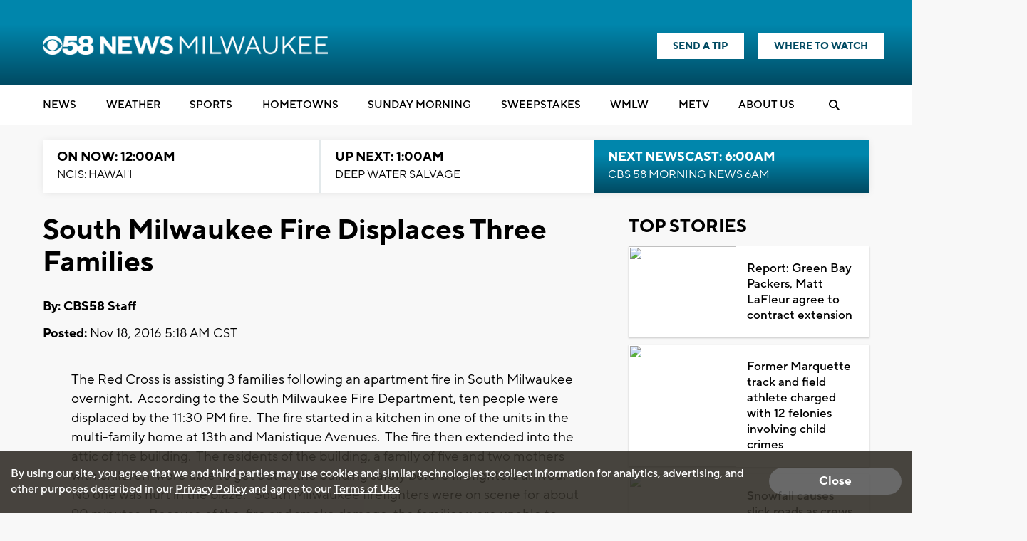

--- FILE ---
content_type: text/html; charset=utf-8
request_url: https://www.google.com/recaptcha/api2/aframe
body_size: -86
content:
<!DOCTYPE HTML><html><head><meta http-equiv="content-type" content="text/html; charset=UTF-8"></head><body><script nonce="r812kNqkgVn7vxEReg53eQ">/** Anti-fraud and anti-abuse applications only. See google.com/recaptcha */ try{var clients={'sodar':'https://pagead2.googlesyndication.com/pagead/sodar?'};window.addEventListener("message",function(a){try{if(a.source===window.parent){var b=JSON.parse(a.data);var c=clients[b['id']];if(c){var d=document.createElement('img');d.src=c+b['params']+'&rc='+(localStorage.getItem("rc::a")?sessionStorage.getItem("rc::b"):"");window.document.body.appendChild(d);sessionStorage.setItem("rc::e",parseInt(sessionStorage.getItem("rc::e")||0)+1);localStorage.setItem("rc::h",'1768716062021');}}}catch(b){}});window.parent.postMessage("_grecaptcha_ready", "*");}catch(b){}</script></body></html>

--- FILE ---
content_type: application/javascript; charset=utf-8
request_url: https://fundingchoicesmessages.google.com/f/AGSKWxUCZmy2wx4q5EOQqXqOjECYDVlnj0dQ2jgBXjSHXqOICd2jaALsPkebAF3Av42RBUy0IAOIHC2OBslouBn7XMiDxAl-qY0XTSWUPnMyQhD37hc6VHlBCrSovwQ-o3d7eWOK3fbY7ljQZAexl0gwwZq4PR7ngqkZCqKVF_gqRWzr-QMPSENmrCWUaq1x/_/ipadad./getarticleadvertimageservlet?-outsidersads-/600_120_/banners/aff.
body_size: -1290
content:
window['ec764a0f-d353-46bb-995c-ca682696b369'] = true;